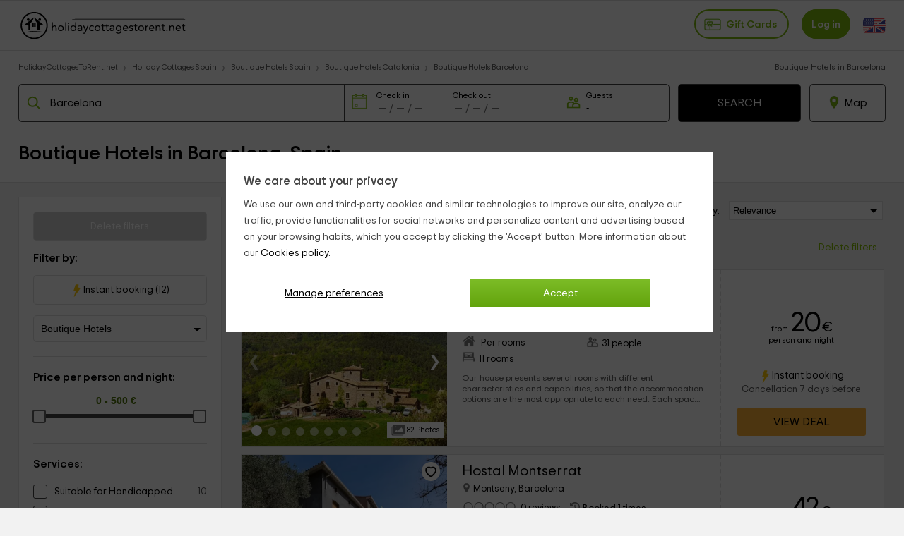

--- FILE ---
content_type: text/html; charset=UTF-8
request_url: https://www.holidaycottagestorent.net/busc-filtrosN.php
body_size: 7085
content:
	<div class="displbfiltbys dnone" id="btn-bfildk" onclick="ShowBFiltRp(0)"><svg class="vmiddle mb2 mr6" xmlns="http://www.w3.org/2000/svg" xmlns:xlink="http://www.w3.org/1999/xlink" aria-hidden="true" focusable="false" width="15" height="15" viewBox="0 0 24 24"><path d="M6.17 18a3.001 3.001 0 0 1 5.66 0H22v2H11.83a3.001 3.001 0 0 1-5.66 0H2v-2h4.17zm6-7a3.001 3.001 0 0 1 5.66 0H22v2h-4.17a3.001 3.001 0 0 1-5.66 0H2v-2h10.17zm-6-7a3.001 3.001 0 0 1 5.66 0H22v2H11.83a3.001 3.001 0 0 1-5.66 0H2V4h4.17z" fill="#848484"/></svg><span class="bfmob-txt">Filters(1)</span></div>
    <div class="box" id="bfbox">
    	<div class="displbfiltbysh dnone" onclick="HideBFiltRp(0)" id="btn-bfildkh"><span class="fa fa-close"></span></div>
    	<div class="bf-sec" data-resinm="12">
    		        	<div id="btn_delfil" class="bf-btn delete">Delete filters</div>
        	    		<h3 class="bf-tit">Filter by:</h3>
        	        	
        	        	<div id="btn_resinm" class="app-vendors-search-filters bf-btn ">
        		<svg xmlns="http://www.w3.org/2000/svg" class="vbottom" width="18" height="18" viewBox="0 0 130 228"> <path id="icbolt" fill="#ffcc07" stroke="none" stroke-width="1" d="M 42.00,124.00 C 42.00,124.00 14.00,124.00 14.00,124.00 12.19,124.00 8.83,124.12 7.40,123.40 0.94,120.58 6.02,109.47 7.40,105.00 7.40,105.00 24.41,54.00 24.41,54.00 24.41,54.00 35.20,20.00 35.20,20.00 36.15,17.16 39.29,7.24 40.97,5.57 42.96,3.60 46.39,4.00 49.00,4.00 49.00,4.00 86.00,4.00 86.00,4.00 91.68,4.01 94.72,3.29 94.98,10.00 95.07,12.30 94.97,14.78 94.37,17.00 94.37,17.00 81.00,57.00 81.00,57.00 81.00,57.00 113.00,62.92 113.00,62.92 116.57,63.53 122.76,63.98 124.83,67.28 129.27,74.36 116.06,88.31 112.00,94.00 112.00,94.00 58.15,168.00 58.15,168.00 58.15,168.00 27.71,210.00 27.71,210.00 25.61,212.94 19.55,222.17 16.68,223.43 15.16,224.09 12.66,223.98 11.00,224.00 11.00,224.00 10.21,217.00 10.21,217.00 10.21,217.00 18.51,191.00 18.51,191.00 18.51,191.00 42.00,124.00 42.00,124.00 Z" /> </svg>Instant booking (12)<input type="hidden" id="wresinm" name="wresinm" value="">
        	</div>
        	        	        	<select name="ta" id="ta" class="bf-sel ta_busc">
                 <option value="0">Type of Property</option>
                 <option  value="99">Country houses</option>
                                     <option  selected  value="2">Boutique Hotels</option>
                                     <option  value="6">Bungalows & Log Cabins</option>
                                     <option  value="1">Country Aparments</option>
                                     <option  value="7">Country Hostels</option>
                              </select>
                                       <input type="hidden" id="provsel" name="provsel" value="3009">
                     </div>
                	<input type="hidden" id="fe" name="fe" value="">
        	<input type="hidden" id="fs" name="fs" value="">
        	<input type="hidden" id="pe_min" name="pe_min" value="0">
                <div class="bf-sec">
        	<h3 class="bf-tit">Price per person and night:</h3>
        	<div class="bf-sli">
            	<input type="text" id="amount_price" readonly class="fi-tprice">
        		<input type="hidden" id="pr_min" name="pr_min" value="0">
        		<input type="hidden" id="pr_max" name="pr_max" value="500">    				
        		<div id="price-filters-search"></div>
    	    </div>
        </div>
        <div class="bf-sec no-bb">
        	<h3 class="bf-tit">Services:</h3>
        	<div class="bf-cbcont" id="bf-cccont">
        		        		<label class="cb-l">
            	        	<input class="input_car" id="id_car51" name="id_car[]" type="checkbox" value="51" data-mwcc="0" data-swm="0" data-so="16">Suitable for Handicapped <span class="cb-n">10</span>
            	        <span class="cb-m"></span></label><label class="cb-l">
            	        	<input class="input_car" id="id_car49" name="id_car[]" type="checkbox" value="49" data-mwcc="0" data-swm="0" data-so="15">To go with kids <span class="cb-n">6</span>
            	        <span class="cb-m"></span></label><label class="cb-l">
            	        	<input class="input_car" id="id_car103" name="id_car[]" type="checkbox" value="103" data-mwcc="0" data-swm="0" data-so="14">For Groups <span class="cb-n">22</span>
            	        <span class="cb-m"></span></label><label class="cb-l">
            	        	<input class="input_car" id="id_car104" name="id_car[]" type="checkbox" value="104" data-mwcc="0" data-swm="0" data-so="13">For Two People <span class="cb-n">42</span>
            	        <span class="cb-m"></span></label><label class="cb-l">
            	        	<input class="input_car" id="id_car102" name="id_car[]" type="checkbox" value="102" data-mwcc="0" data-swm="0" data-so="12">Deluxe <span class="cb-n">5</span>
            	        <span class="cb-m"></span></label><label class="cb-l">
            	        	<input class="input_car" id="id_car62" name="id_car[]" type="checkbox" value="62" data-mwcc="0" data-swm="0" data-so="11">Open on New Year's Eve <span class="cb-n">27</span>
            	        <span class="cb-m"></span></label><label class="cb-l">
            	        	<input class="input_car" id="id_car105" name="id_car[]" type="checkbox" value="105" data-mwcc="0" data-swm="0" data-so="10">Romantic <span class="cb-n">15</span>
            	        <span class="cb-m"></span></label><label class="cb-l">
            	        	<input class="input_car" id="id_car55" name="id_car[]" type="checkbox" value="55" data-mwcc="0" data-swm="0" data-so="9">Barbacue <span class="cb-n">11</span>
            	        <span class="cb-m"></span></label><label class="cb-l">
            	                <input class="input_car" id="id_sec8" name="id_sec[]" type="checkbox" value="8" data-mwcc="31_80" data-swm="0" data-so="0">Fireplace (all)            	            <span class="cb-m"></span></label><label class="cb-l cb-linn">
            	        	<input class="input_car" id="id_car31" name="id_car[]" type="checkbox" value="31" data-mwcc="0" data-swm="1" data-so="8">Fireplace in Living Room <span class="cb-n">28</span>
            	        <span class="cb-m"></span></label><label class="cb-l cb-linn">
            	        	<input class="input_car" id="id_car80" name="id_car[]" type="checkbox" value="80" data-mwcc="0" data-swm="1" data-so="8">Fireplace in room <span class="cb-n">2</span>
            	        <span class="cb-m"></span></label><label class="cb-l">
            	        	<input class="input_car" id="id_car58" name="id_car[]" type="checkbox" value="58" data-mwcc="0" data-swm="0" data-so="7">Close to Ski Slopes <span class="cb-n">3</span>
            	        <span class="cb-m"></span></label><label class="cb-l">
            	        	<input class="input_car" id="id_car10" name="id_car[]" type="checkbox" value="10" data-mwcc="0" data-swm="0" data-so="6">Close to beach <span class="cb-n">12</span>
            	        <span class="cb-m"></span></label><label class="cb-l">
            	        	<input class="input_car" id="id_car26" name="id_car[]" type="checkbox" value="26" data-mwcc="0" data-swm="0" data-so="5">Pets allowed <span class="cb-n">16</span>
            	        <span class="cb-m"></span></label><label class="cb-l">
            	                <input class="input_car" id="id_sec4" name="id_sec[]" type="checkbox" value="4" data-mwcc="23_37" data-swm="0" data-so="0">Pool (all)            	            <span class="cb-m"></span></label><label class="cb-l cb-linn">
            	        	<input class="input_car" id="id_car37" name="id_car[]" type="checkbox" value="37" data-mwcc="0" data-swm="1" data-so="4">Outdoor pool <span class="cb-n">27</span>
            	        <span class="cb-m"></span></label><label class="cb-l cb-linn">
            	        	<input class="input_car" id="id_car23" name="id_car[]" type="checkbox" value="23" data-mwcc="0" data-swm="1" data-so="4">Climatized pool <span class="cb-n">1</span>
            	        <span class="cb-m"></span></label><label class="cb-l">
            	        	<input class="input_car" id="id_car79" name="id_car[]" type="checkbox" value="79" data-mwcc="0" data-swm="0" data-so="3">Spa <span class="cb-n">6</span>
            	        <span class="cb-m"></span></label><label class="cb-l">
            	                <input class="input_car" id="id_sec2" name="id_sec[]" type="checkbox" value="2" data-mwcc="66_72" data-swm="0" data-so="0">Hot Tub (all)            	            <span class="cb-m"></span></label><label class="cb-l cb-linn">
            	        	<input class="input_car" id="id_car66" name="id_car[]" type="checkbox" value="66" data-mwcc="0" data-swm="1" data-so="2">Outdoor Jacuzzi <span class="cb-n">2</span>
            	        <span class="cb-m"></span></label><label class="cb-l cb-linn">
            	        	<input class="input_car" id="id_car72" name="id_car[]" type="checkbox" value="72" data-mwcc="0" data-swm="1" data-so="2">Room Jacuzzi <span class="cb-n">4</span>
            	        <span class="cb-m"></span></label><p class="more_service">See more<span class="mser-sp">+</span></p>
                   		<p class="minus_service dnone">See less<span class="mser-sp">-</span></p>
                    	<div id="service_hidden" class="dnone"><div class="bf-cbenc">Outside</div><label class="cb-l">
            	        	<input class="input_car" id="id_car17" name="id_car[]" type="checkbox" value="17" data-mwcc="0" data-swm="0" data-so="0">Asphalted Access <span class="cb-n">42</span>
            	        <span class="cb-m"></span></label><label class="cb-l">
            	        	<input class="input_car" id="id_car5" name="id_car[]" type="checkbox" value="5" data-mwcc="0" data-swm="0" data-so="0">Garden <span class="cb-n">42</span>
            	        <span class="cb-m"></span></label><label class="cb-l">
            	        	<input class="input_car" id="id_car107" name="id_car[]" type="checkbox" value="107" data-mwcc="0" data-swm="0" data-so="0">Firewood oven <span class="cb-n">1</span>
            	        <span class="cb-m"></span></label><label class="cb-l">
            	        	<input class="input_car" id="id_car57" name="id_car[]" type="checkbox" value="57" data-mwcc="0" data-swm="0" data-so="0">Farm <span class="cb-n">4</span>
            	        <span class="cb-m"></span></label><label class="cb-l">
            	        	<input class="input_car" id="id_car46" name="id_car[]" type="checkbox" value="46" data-mwcc="0" data-swm="0" data-so="0">Orchard <span class="cb-n">7</span>
            	        <span class="cb-m"></span></label><label class="cb-l">
            	        	<input class="input_car" id="id_car22" name="id_car[]" type="checkbox" value="22" data-mwcc="0" data-swm="0" data-so="0">Parking <span class="cb-n">40</span>
            	        <span class="cb-m"></span></label><label class="cb-l">
            	        	<input class="input_car" id="id_car21" name="id_car[]" type="checkbox" value="21" data-mwcc="0" data-swm="0" data-so="0">Garden furniture <span class="cb-n">42</span>
            	        <span class="cb-m"></span></label><div class="bf-cbenc">Inside</div><label class="cb-l">
            	        	<input class="input_car" id="id_car76" name="id_car[]" type="checkbox" value="76" data-mwcc="0" data-swm="0" data-so="0">Sauna <span class="cb-n">2</span>
            	        <span class="cb-m"></span></label><label class="cb-l">
            	        	<input class="input_car" id="id_car48" name="id_car[]" type="checkbox" value="48" data-mwcc="0" data-swm="0" data-so="0">Phone in room <span class="cb-n">5</span>
            	        <span class="cb-m"></span></label><label class="cb-l">
            	        	<input class="input_car" id="id_car61" name="id_car[]" type="checkbox" value="61" data-mwcc="0" data-swm="0" data-so="0">Shared bathroom <span class="cb-n">11</span>
            	        <span class="cb-m"></span></label><label class="cb-l">
            	        	<input class="input_car" id="id_car56" name="id_car[]" type="checkbox" value="56" data-mwcc="0" data-swm="0" data-so="0">DVD <span class="cb-n">26</span>
            	        <span class="cb-m"></span></label><label class="cb-l">
            	        	<input class="input_car" id="id_car11" name="id_car[]" type="checkbox" value="11" data-mwcc="0" data-swm="0" data-so="0">Washing machine <span class="cb-n">11</span>
            	        <span class="cb-m"></span></label><label class="cb-l">
            	        	<input class="input_car" id="id_car12" name="id_car[]" type="checkbox" value="12" data-mwcc="0" data-swm="0" data-so="0">Microwave <span class="cb-n">20</span>
            	        <span class="cb-m"></span></label><label class="cb-l">
            	        	<input class="input_car" id="id_car13" name="id_car[]" type="checkbox" value="13" data-mwcc="0" data-swm="0" data-so="0">Dinning room <span class="cb-n">43</span>
            	        <span class="cb-m"></span></label><label class="cb-l">
            	        	<input class="input_car" id="id_car14" name="id_car[]" type="checkbox" value="14" data-mwcc="0" data-swm="0" data-so="0">Kitchen <span class="cb-n">22</span>
            	        <span class="cb-m"></span></label><label class="cb-l">
            	        	<input class="input_car" id="id_car15" name="id_car[]" type="checkbox" value="15" data-mwcc="0" data-swm="0" data-so="0">Terrace <span class="cb-n">41</span>
            	        <span class="cb-m"></span></label><label class="cb-l">
            	        	<input class="input_car" id="id_car16" name="id_car[]" type="checkbox" value="16" data-mwcc="0" data-swm="0" data-so="0">TV <span class="cb-n">40</span>
            	        <span class="cb-m"></span></label><label class="cb-l">
            	        	<input class="input_car" id="id_car18" name="id_car[]" type="checkbox" value="18" data-mwcc="0" data-swm="0" data-so="0">Living room <span class="cb-n">43</span>
            	        <span class="cb-m"></span></label><label class="cb-l">
            	        	<input class="input_car" id="id_car25" name="id_car[]" type="checkbox" value="25" data-mwcc="0" data-swm="0" data-so="0">Air conditioner <span class="cb-n">23</span>
            	        <span class="cb-m"></span></label><label class="cb-l">
            	        	<input class="input_car" id="id_car27" name="id_car[]" type="checkbox" value="27" data-mwcc="0" data-swm="0" data-so="0">Heating <span class="cb-n">44</span>
            	        <span class="cb-m"></span></label><label class="cb-l">
            	        	<input class="input_car" id="id_car28" name="id_car[]" type="checkbox" value="28" data-mwcc="0" data-swm="0" data-so="0">Bathroom in room <span class="cb-n">44</span>
            	        <span class="cb-m"></span></label><label class="cb-l">
            	        	<input class="input_car" id="id_car33" name="id_car[]" type="checkbox" value="33" data-mwcc="0" data-swm="0" data-so="0">Library <span class="cb-n">21</span>
            	        <span class="cb-m"></span></label><label class="cb-l">
            	        	<input class="input_car" id="id_car38" name="id_car[]" type="checkbox" value="38" data-mwcc="0" data-swm="0" data-so="0">Meeting room <span class="cb-n">24</span>
            	        <span class="cb-m"></span></label><label class="cb-l">
            	        	<input class="input_car" id="id_car45" name="id_car[]" type="checkbox" value="45" data-mwcc="0" data-swm="0" data-so="0">TV in room <span class="cb-n">30</span>
            	        <span class="cb-m"></span></label><label class="cb-l">
            	        	<input class="input_car" id="id_car53" name="id_car[]" type="checkbox" value="53" data-mwcc="0" data-swm="0" data-so="0">Music <span class="cb-n">30</span>
            	        <span class="cb-m"></span></label><label class="cb-l">
            	        	<input class="input_car" id="id_car59" name="id_car[]" type="checkbox" value="59" data-mwcc="0" data-swm="0" data-so="0">Dishwasher <span class="cb-n">6</span>
            	        <span class="cb-m"></span></label><div class="bf-cbenc">Services</div><label class="cb-l">
            	        	<input class="input_car" id="id_car109" name="id_car[]" type="checkbox" value="109" data-mwcc="0" data-swm="0" data-so="0">Request bail <span class="cb-n">6</span>
            	        <span class="cb-m"></span></label><label class="cb-l">
            	        	<input class="input_car" id="id_car108" name="id_car[]" type="checkbox" value="108" data-mwcc="0" data-swm="0" data-so="0">No pets <span class="cb-n">28</span>
            	        <span class="cb-m"></span></label><label class="cb-l">
            	        	<input class="input_car" id="id_car35" name="id_car[]" type="checkbox" value="35" data-mwcc="0" data-swm="0" data-so="0">Optional Lunch <span class="cb-n">36</span>
            	        <span class="cb-m"></span></label><label class="cb-l">
            	        	<input class="input_car" id="id_car86" name="id_car[]" type="checkbox" value="86" data-mwcc="0" data-swm="0" data-so="0">Ecological food <span class="cb-n">4</span>
            	        <span class="cb-m"></span></label><label class="cb-l">
            	        	<input class="input_car" id="id_car82" name="id_car[]" type="checkbox" value="82" data-mwcc="0" data-swm="0" data-so="0">Firewood <span class="cb-n">9</span>
            	        <span class="cb-m"></span></label><label class="cb-l">
            	        	<input class="input_car" id="id_car77" name="id_car[]" type="checkbox" value="77" data-mwcc="0" data-swm="0" data-so="0">Au pair <span class="cb-n">7</span>
            	        <span class="cb-m"></span></label><label class="cb-l">
            	        	<input class="input_car" id="id_car63" name="id_car[]" type="checkbox" value="63" data-mwcc="0" data-swm="0" data-so="0">Ecological Certification <span class="cb-n">1</span>
            	        <span class="cb-m"></span></label><label class="cb-l">
            	        	<input class="input_car" id="id_car60" name="id_car[]" type="checkbox" value="60" data-mwcc="0" data-swm="0" data-so="0">Guided walks <span class="cb-n">9</span>
            	        <span class="cb-m"></span></label><label class="cb-l">
            	        	<input class="input_car" id="id_car47" name="id_car[]" type="checkbox" value="47" data-mwcc="0" data-swm="0" data-so="0">Close restaurant <span class="cb-n">40</span>
            	        <span class="cb-m"></span></label><label class="cb-l">
            	        	<input class="input_car" id="id_car44" name="id_car[]" type="checkbox" value="44" data-mwcc="0" data-swm="0" data-so="0">Game collection <span class="cb-n">41</span>
            	        <span class="cb-m"></span></label><label class="cb-l">
            	        	<input class="input_car" id="id_car41" name="id_car[]" type="checkbox" value="41" data-mwcc="0" data-swm="0" data-so="0">WiFi free <span class="cb-n">36</span>
            	        <span class="cb-m"></span></label><label class="cb-l">
            	        	<input class="input_car" id="id_car39" name="id_car[]" type="checkbox" value="39" data-mwcc="0" data-swm="0" data-so="0">Sale of local products <span class="cb-n">14</span>
            	        <span class="cb-m"></span></label><label class="cb-l">
            	        	<input class="input_car" id="id_car9" name="id_car[]" type="checkbox" value="9" data-mwcc="0" data-swm="0" data-so="0">Internet <span class="cb-n">38</span>
            	        <span class="cb-m"></span></label><label class="cb-l">
            	        	<input class="input_car" id="id_car19" name="id_car[]" type="checkbox" value="19" data-mwcc="0" data-swm="0" data-so="0">Cradle for babies <span class="cb-n">31</span>
            	        <span class="cb-m"></span></label><label class="cb-l">
            	        	<input class="input_car" id="id_car30" name="id_car[]" type="checkbox" value="30" data-mwcc="0" data-swm="0" data-so="0">Washing clothes <span class="cb-n">19</span>
            	        <span class="cb-m"></span></label><label class="cb-l">
            	        	<input class="input_car" id="id_car32" name="id_car[]" type="checkbox" value="32" data-mwcc="0" data-swm="0" data-so="0">Optional Breakfast <span class="cb-n">42</span>
            	        <span class="cb-m"></span></label><label class="cb-l">
            	        	<input class="input_car" id="id_car34" name="id_car[]" type="checkbox" value="34" data-mwcc="0" data-swm="0" data-so="0">Information about the area <span class="cb-n">44</span>
            	        <span class="cb-m"></span></label><label class="cb-l">
            	        	<input class="input_car" id="id_car36" name="id_car[]" type="checkbox" value="36" data-mwcc="0" data-swm="0" data-so="0">Optional Diner <span class="cb-n">35</span>
            	        <span class="cb-m"></span></label><label class="cb-l">
            	        	<input class="input_car" id="id_car67" name="id_car[]" type="checkbox" value="67" data-mwcc="0" data-swm="0" data-so="0">Bicicles available <span class="cb-n">12</span>
            	        <span class="cb-m"></span></label><div class="bf-cbenc">Languages</div><label class="cb-l">
            	        	<input class="input_car" id="id_car71" name="id_car[]" type="checkbox" value="71" data-mwcc="0" data-swm="0" data-so="0">Portuguese <span class="cb-n">2</span>
            	        <span class="cb-m"></span></label><label class="cb-l">
            	        	<input class="input_car" id="id_car68" name="id_car[]" type="checkbox" value="68" data-mwcc="0" data-swm="0" data-so="0">Dutch <span class="cb-n">1</span>
            	        <span class="cb-m"></span></label><label class="cb-l">
            	        	<input class="input_car" id="id_car65" name="id_car[]" type="checkbox" value="65" data-mwcc="0" data-swm="0" data-so="0">Valencian <span class="cb-n">2</span>
            	        <span class="cb-m"></span></label><label class="cb-l">
            	        	<input class="input_car" id="id_car6" name="id_car[]" type="checkbox" value="6" data-mwcc="0" data-swm="0" data-so="0">Catala <span class="cb-n">45</span>
            	        <span class="cb-m"></span></label><label class="cb-l">
            	        	<input class="input_car" id="id_car7" name="id_car[]" type="checkbox" value="7" data-mwcc="0" data-swm="0" data-so="0">French <span class="cb-n">23</span>
            	        <span class="cb-m"></span></label><label class="cb-l">
            	        	<input class="input_car" id="id_car8" name="id_car[]" type="checkbox" value="8" data-mwcc="0" data-swm="0" data-so="0">English <span class="cb-n">40</span>
            	        <span class="cb-m"></span></label><label class="cb-l">
            	        	<input class="input_car" id="id_car20" name="id_car[]" type="checkbox" value="20" data-mwcc="0" data-swm="0" data-so="0">Spanish <span class="cb-n">45</span>
            	        <span class="cb-m"></span></label><label class="cb-l">
            	        	<input class="input_car" id="id_car69" name="id_car[]" type="checkbox" value="69" data-mwcc="0" data-swm="0" data-so="0">German <span class="cb-n">7</span>
            	        <span class="cb-m"></span></label><label class="cb-l">
            	        	<input class="input_car" id="id_car64" name="id_car[]" type="checkbox" value="64" data-mwcc="0" data-swm="0" data-so="0">Italian <span class="cb-n">8</span>
            	        <span class="cb-m"></span></label><div class="bf-cbenc">Location</div><label class="cb-l">
            	        	<input class="input_car" id="id_car52" name="id_car[]" type="checkbox" value="52" data-mwcc="0" data-swm="0" data-so="0">Access Signaling <span class="cb-n">37</span>
            	        <span class="cb-m"></span></label><label class="cb-l">
            	        	<input class="input_car" id="id_car84" name="id_car[]" type="checkbox" value="84" data-mwcc="0" data-swm="0" data-so="0">In the country <span class="cb-n">11</span>
            	        <span class="cb-m"></span></label><label class="cb-l">
            	        	<input class="input_car" id="id_car54" name="id_car[]" type="checkbox" value="54" data-mwcc="0" data-swm="0" data-so="0">Close to center <span class="cb-n">16</span>
            	        <span class="cb-m"></span></label><label class="cb-l">
            	        	<input class="input_car" id="id_car50" name="id_car[]" type="checkbox" value="50" data-mwcc="0" data-swm="0" data-so="0">Isolated area <span class="cb-n">18</span>
            	        <span class="cb-m"></span></label><label class="cb-l">
            	        	<input class="input_car" id="id_car42" name="id_car[]" type="checkbox" value="42" data-mwcc="0" data-swm="0" data-so="0">Close to river, swamp, ... <span class="cb-n">13</span>
            	        <span class="cb-m"></span></label><label class="cb-l">
            	        	<input class="input_car" id="id_car40" name="id_car[]" type="checkbox" value="40" data-mwcc="0" data-swm="0" data-so="0">Outskirts of the Center <span class="cb-n">25</span>
            	        <span class="cb-m"></span></label><label class="cb-l">
            	        	<input class="input_car" id="id_car29" name="id_car[]" type="checkbox" value="29" data-mwcc="0" data-swm="0" data-so="0">Mountain <span class="cb-n">35</span>
            	        <span class="cb-m"></span></label><label class="cb-l">
            	        	<input class="input_car" id="id_car24" name="id_car[]" type="checkbox" value="24" data-mwcc="0" data-swm="0" data-so="0">Access in public transport <span class="cb-n">9</span>
            	        <span class="cb-m"></span></label><div class="bf-cbenc">Host Type</div><label class="cb-l">
            	        	<input class="input_car" id="id_car106" name="id_car[]" type="checkbox" value="106" data-mwcc="0" data-swm="0" data-so="0">Not bachelor parties <span class="cb-n">3</span>
            	        <span class="cb-m"></span></label>        	</div>
        </div>        
                </div>        
        </form>
    </div>    
    <div class="addtr-cont  addtr-lat" id="goadd-tr" data-href="https://www.holidaycottagestorent.net/gift-cards">
	<div class="addtr-txt">
		<div class="addtr-txt1">Gift Cards</div>
		<div class="addtr-txt2">Run out of gift ideas?</div>
		<div class="addtr-txt3">Easy gift with no expiration date</div>
		<div class="addtr-btn" id="goadd-trb" data-href="https://www.holidaycottagestorent.net/gift-cards">Comprar una tarjeta regalo</div>
	</div>
	<div class="addtr-img">
				    <img class="addtr-img_1" loading="lazy" alt="Gift Cards" src="https://cdn1.holidaycottagestorent.net/img/banners/treg21.png" width="215" height="143">
		    <img class="addtr-img_2" loading="lazy" alt="Gift Cards" src="https://cdn1.holidaycottagestorent.net/img/banners/treg22.png" width="215" height="143">
		    <img class="addtr-img_3" loading="lazy" alt="Gift Cards" src="https://cdn1.holidaycottagestorent.net/img/banners/treg23.png" width="215" height="143">
		    <img class="addtr-img_4" loading="lazy" alt="Gift Cards" src="https://cdn1.holidaycottagestorent.net/img/banners/treg24.png" width="215" height="143">
			</div>
</div>
<style>@media (max-width: 767px) {.addtr-cont {background: #fff;width: 100%;position: relative;}.addtr-cont.addtr-mob {border-top: 1px #dedede solid;border-bottom: 1px solid #dedede;margin: 15px 0;}.addtr-cont.addtr-lat {border: 1px #dedede solid;}.addtr-txt {font-family: Trip Sans VF, Trip Sans, Arial, sans-serif;position: inherit;min-height: 210px;z-index: 3;width: 50%;margin: 15px;}.addtr-txt1 {text-transform: uppercase;font-weight: 700;font-size: 30px;padding-top: 30px;line-height: 34px;white-space: break-spaces;}.addtr-txt2 {font-size: 18px;font-weight: 700;padding-top: 10px;white-space: nowrap;}.addtr-txt3 {font-size: 12px;padding-top: 5px;white-space: nowrap;}.addtr-btn {background: #fdb035;color: #000;font-weight: bold;text-align: center;border-radius: 3px;padding: 8px 10px;cursor: pointer;position: absolute;bottom: 0;width: 155%;font-size: 15px;white-space: nowrap;margin: 0 10%;}.addtr-img {position: absolute;top: 10px;right: 10px;text-align: end;width: 60%;}.addtr-img img {max-width: 215px;width: 100%;height: auto;}.addtr-lat .addtr-img {width: 45%;}.addtr-lat .addtr-btn {width: 165%;margin: 0;}.addtr-mob .addtr-img img {max-width: 150px;height: auto;position: absolute;top: 30px;}.addtr-mob .addtr-img_1 {right: 15px;transform: rotate(-26deg);}.addtr-mob .addtr-img_2 {right: 133px;transform: rotate(10deg);}.addtr-mob .addtr-img_3 {right: 350px;transform: rotate(-17deg);display: none;}.addtr-mob .addtr-img_4 {right: 529px;transform: rotate(4deg);display: none;}}@media only screen and (max-width: 1100px) {.addtr-lat .addtr-txt, .addtr-lat .addtr-btn {width: 88%;}.addtr-lat .addtr-txt1 {font-size: 25px;width: 75%;}.addtr-lat .addtr-txt2, .addtr-lat .addtr-txt3, .addtr-lat .addtr-btn {white-space: break-spaces;}.addtr-lat .addtr-txt3 {padding-bottom: 65px;}}@media only screen and (max-width: 800px) {.addtr-lat {display: none;}}@media only screen and (min-width: 768px) {.addtr-cont.addtr-mob {background: #fff;width: 100%;position: relative;margin: 35px 0 0 0;}.addtr-mob .addtr-img img {max-width: 165px;height: auto;position: absolute;top: 30px;}.addtr-mob .addtr-img_1 {right: 15px;transform: rotate(-6deg);}.addtr-mob .addtr-img_2 {right: 183px;transform: rotate(10deg);}.addtr-mob .addtr-img_3 {right: 350px;transform: rotate(-17deg);display:none;}.addtr-mob .addtr-img_4 {right: 529px;transform: rotate(4deg);display:none;}.addtr-mob .addtr-txt {font-family: Trip Sans VF, Trip Sans, Arial, sans-serif;position: inherit;min-height: 225px;z-index: 3;width: 50%;margin: 30px;}.addtr-mob .addtr-txt1 {text-transform: uppercase;font-weight: 700;font-size: 35px;padding-top: 30px;line-height: 34px;white-space: break-spaces;}.addtr-mob .addtr-txt2 {font-size: 22px;font-weight: 700;padding-top: 10px;white-space: nowrap;}.addtr-mob .addtr-txt3 {font-size: 13px;padding-top: 5px;white-space: nowrap;}.addtr-mob .addtr-btn {background: #fdb035;color: #000;font-weight: bold;text-align: center;border-radius: 3px;padding: 10px 20px;cursor: pointer;position: absolute;bottom: 25px;width: fit-content;font-size: 15px;white-space: nowrap;margin: 0;}.addtr-mob .addtr-img {position: absolute;top: 10px;right: 8%;text-align: end;width: 60%;}}@media only screen and (min-width: 950px) {.addtr-mob .addtr-img_3{display:block !important;}}@media only screen and (min-width: 1200px) {.addtr-mob .addtr-img_4{display:block !important;}}@media only screen and (max-width: 580px) {.addtr-mob .addtr-img img {max-width: 130px;height: auto;position: absolute;top: 30px;}.addtr-mob .addtr-img_1 {right: 15px;transform: rotate(-26deg);}.addtr-mob .addtr-img_2 {right: 113px;transform: rotate(10deg);}}@media only screen and (max-width: 475px) {.addtr-mob .addtr-img img {max-width: 110px;height: auto;position: absolute;top: 30px;}.addtr-mob .addtr-img_1 {right: 15px;transform: rotate(-26deg);}.addtr-mob .addtr-img_2 {right: 113px;transform: rotate(10deg);}}@media only screen and (max-width: 375px) {.addtr-mob .addtr-img img {max-width: 100px;height: auto;position: absolute;top: 30px;}.addtr-mob .addtr-img_1 {right: 15px;transform: rotate(-26deg);}.addtr-mob .addtr-img_2 {right: 100px;transform: rotate(10deg);}}.addtr-cont.addtr-main {background: #fff;width: 100%;position: relative;margin: 35px 0 0 0;display: none;}</style>
   <style>@media (min-width: 768px) {.addtr-cont.addtr-main {background: #fff;width: 100%;position: relative;margin: 35px 0 0 0;display: block;}.addtr-main .addtr-txt {font-family: Trip Sans VF, Trip Sans, Arial, sans-serif;position: inherit;min-height: 225px;z-index: 3;width: 50%;margin: 30px;}.addtr-main .addtr-txt1 {text-transform: uppercase;font-weight: 700;font-size: 35px;padding-top: 30px;line-height: 34px;white-space: break-spaces;}.addtr-main .addtr-txt2 {font-size: 22px;font-weight: 700;padding-top: 10px;white-space: nowrap;}.addtr-main .addtr-txt3 {font-size: 13px;padding-top: 5px;white-space: nowrap;}.addtr-main .addtr-btn {background: #fdb035;color: #000;font-weight: bold;text-align: center;border-radius: 3px;padding: 10px 20px;cursor: pointer;position: absolute;bottom: 25px;width: fit-content;font-size: 15px;white-space: nowrap;margin: 0;}.addtr-main .addtr-img {position: absolute;top: 10px;right: 8%;text-align: end;width: 60%;}.addtr-main .addtr-img img {max-width: 215px;height: auto;position: absolute;top: 30px;}.addtr-main .addtr-img_1 {right: 15px;transform: rotate(-6deg);}.addtr-main .addtr-img_2 {right: 183px;transform: rotate(10deg);}.addtr-main .addtr-img_3 {right: 350px;transform: rotate(-17deg);}.addtr-main .addtr-img_4 {right: 529px;transform: rotate(4deg);}}@media only screen and (max-width: 1200px) {.addtr-main .addtr-img_4 {display: none;}}@media only screen and (max-width: 1100px) {.addtr-main .addtr-img {right: 3%;}}@media only screen and (min-width: 1025px) {.addtr-cont.addtr-lat {border: 1px #dedede solid;background: #fff;position: relative;}.addtr-lat .addtr-img {width: 45%;}.addtr-lat .addtr-btn {width: 165%;margin: 0;}.addtr-lat .addtr-txt {font-family: Trip Sans VF, Trip Sans, Arial, sans-serif;position: inherit;min-height: 210px;z-index: 3;width: 50%;margin: 15px;}.addtr-lat .addtr-txt1 {text-transform: uppercase;font-weight: 700;font-size: 30px;padding-top: 30px;line-height: 34px;white-space: break-spaces;}.addtr-lat .addtr-txt2 {font-size: 18px;font-weight: 700;padding-top: 10px;white-space: nowrap;}.addtr-lat .addtr-txt3 {font-size: 12px;padding-top: 5px;white-space: nowrap;}.addtr-lat .addtr-btn {background: #fdb035;color: #000;font-weight: bold;text-align: center;border-radius: 3px;padding: 8px 10px;cursor: pointer;position: absolute;bottom: 0;width: 155%;font-size: 15px;white-space: nowrap;margin: 0 10%;}.addtr-lat .addtr-img {position: absolute;top: 10px;right: 10px;text-align: end;width: 60%;}.addtr-lat .addtr-img img {max-width: 80px;height: auto;position: absolute;top: 30px;}.addtr-lat .addtr-img img.addtr-img_1 {right: 5px;transform: rotate(-25deg);}.addtr-lat .addtr-img img.addtr-img_2 {left: 53px;transform: rotate(10deg);top: 5px;}.addtr-lat .addtr-img img.addtr-img_3, .addtr-lat .addtr-img img.addtr-img_4 {display: none}}@media only screen and (max-width: 1000px) {.addtr-main .addtr-img img {max-width: 180px;top: 40px;}}@media only screen and (max-width: 900px) {.addtr-main .addtr-img_3 {display: none;}}@media (max-width: 767px) {.addtr-cont {background: #fff;width: 100%;position: relative;}.addtr-cont.addtr-main {border-top: 1px #dedede solid;border-bottom: 1px solid #dedede;margin: 15px 0;}.addtr-txt {font-family: Trip Sans VF, Trip Sans, Arial, sans-serif;position: inherit;min-height: 210px;z-index: 3;width: 50%;margin: 15px;}.addtr-txt1 {text-transform: uppercase;font-weight: 700;font-size: 30px;padding-top: 30px;line-height: 34px;white-space: break-spaces;}.addtr-txt2 {font-size: 18px;font-weight: 700;padding-top: 10px;white-space: nowrap;}.addtr-txt3 {font-size: 12px;padding-top: 5px;white-space: nowrap;}.addtr-btn {background: #fdb035;color: #000;font-weight: bold;text-align: center;border-radius: 3px;padding: 8px 10px;cursor: pointer;position: absolute;bottom: 0;width: 155%;font-size: 15px;white-space: nowrap;margin: 0 10%;}.addtr-img {position: absolute;top: 10px;right: 10px;text-align: end;width: 60%;}.addtr-img img {max-width: 215px;width: 100%;height: auto;}.addtr-main .addtr-img_1 {right: 15px;transform: rotate(-26deg);}.addtr-main .addtr-img_2 {right: 133px;transform: rotate(10deg);}.addtr-main .addtr-img_3 {right: 350px;transform: rotate(-17deg);display: none;}.addtr-main .addtr-img_4 {right: 529px;transform: rotate(4deg);display: none;}}@media only screen and (max-width: 1100px) {.addtr-lat .addtr-txt, .addtr-lat .addtr-btn {width: 88%;}.addtr-lat .addtr-txt1 {font-size: 25px;width: 75%;}.addtr-lat .addtr-txt2, .addtr-lat .addtr-txt3, .addtr-lat .addtr-btn {white-space: break-spaces;}.addtr-lat .addtr-txt3 {padding-bottom: 65px;}}@media only screen and (max-width: 800px) {.addtr-lat {display: none;}}@media only screen and (max-width: 700px) {.addtr-main .addtr-txt {width: 40%;}.addtr-main .addtr-img_1 {display: none;}.addtr-main .addtr-img_2 {right: 10%;}}</style>
   <script>
document.getElementById("goadd-tr").onclick = function(){ window.location=this.dataset.href; };
document.getElementById("goadd-trb").onclick = function(){ window.location=this.dataset.href; };
</script>    <script>
    buscFGo('0','500','0','50','','');
    $(document).ready(function() {
    	$(".iCheck-helper").click(function(){
    		var my_chk = new Array();
    		    		for (i = 0; i < $("#frmBusc input[type='checkbox']:checked").length; i++) {
    		    var elem = $("#frmBusc input[type='checkbox']:checked")[i];
           		if($("#"+elem.id).data("id_sec") && $("#"+elem.id).data("id_car") && my_chk.indexOf($("#"+elem.id).data("id_car"))=="-1"){
    			    $("#id_sec"+$("#"+elem.id).data("id_sec")).val(0);
    			};
    		}
    		$("#NumPage").val(1); $("#bfsicNA").val(0); $("#frmBusc").submit();    	});
    })
    $(".delete").on('click',function(){ 
    	$("#pco").val(0); $("#pcs").val(0); $("#pce").val(0); $("#pcn").val(0); $("#Latitud").val(""); $("#Longitud").val(""); $("#Radio").val("");
    	$("#fe").val("01/01/1900");$("#fs").val("01/01/1900"); $("#ta").val(0); $("#pe_min").val(0); $("#pr_min").val(0); $("#pr_max").val(500);
    	$("#NumPage").val(1); $("#bfsicNA").val(0); $(".input_car").prop("checked", false); $("#wresinm").val(""); $("#or").val(1);
    	$("#frmBusc").submit();
    });
   	var btnf1, btnf2, drpl, dsow, vnoc;
    if (GLOBAL_tropic==2) { 
    	a_dow = ["Sun","Mon","Tue","Wed","Thu","Fri","Sat"];
    	btnf1 = "Close"; btnf2 = "Clear dates";
    	drpl = "en"; dsow = "sunday"; vnoc = "nigths";
    } else if (GLOBAL_tropic==3) { 
    	a_dow = ["Dim","Lun","Mar","Mer","Jeu","Ven","Sam"];
    	btnf1 = "Fermer"; btnf2 = "Effacer les dates";
    	drpl = "fr"; dsow = "monday"; vnoc = "nuits";
    } else { 
    	a_dow = ["Dom","Lun","Mar","Mie","Jue","Vie","Sab"];
    	btnf1 = "Cerrar"; btnf2 = "Limpiar fechas";
    	drpl = "es"; dsow = "monday"; vnoc = "noches";
    }
	var oftc = 1;	$("#fecont").click(function() { $("#fecont").addClass("cabinp-act"); $("#fscont").addClass("add-bbxhl"); 
		if($('#feb').val()){
    		$(".date-picker-wrapper").find(".footer").html("<button class='drp-btn' id='drp_btn1'>"+btnf1+"</button><button class='drp-btn' id='drp_btn2'>"+btnf2+"</button>");
    		$("#drp_btn1").on("click",function(){$('.mdaterange').data('dateRangePicker').close();});
    		$("#drp_btn2").on("click",function(){$('.mdaterange').data('dateRangePicker').clear(); document.cookie = "cr_uf=; expires=0; path=/; domain=" + GLOBAL_subdomain; });
    	} else {$(".date-picker-wrapper").find(".footer").html("<button class='drp-btn' id='drp_btn1'>"+btnf1+"</button>");
    		$("#drp_btn1").on("click",function(){$('.mdaterange').data('dateRangePicker').close();});
    	}
	});
	$("#fscont").click(function() {
		if($('#feb').val()){
    		$(".date-picker-wrapper").find(".footer").html("<button class='drp-btn' id='drp_btn1'>"+btnf1+"</button><button class='drp-btn' id='drp_btn2'>"+btnf2+"</button>");
        	$("#drp_btn1").on("click",function(){$('.mdaterange').data('dateRangePicker').close();});
        	$("#drp_btn2").on("click",function(){$('.mdaterange').data('dateRangePicker').clear();
        		document.cookie = "cr_uf=; expires=0; path=/; domain=" + GLOBAL_subdomain;				
        	});
        	$("#feb").focus();
    	}
	});
    $('.mdaterange').dateRangePicker({
    	autoClose: true,
    	format: 'DD/MM/YYYY',
    	language: drpl,
    	startOfWeek: dsow,
    	startDate: new Date(moment().add('days', oftc)),
    	endDate: new Date(moment().add('month', 15)),
    	minDays: 2,
    	stickyMonths: true,
    	customArrowPrevSymbol: '<span class="fa fa-chevron-circle-left color-llgrey" id="drpprevsym"></span>',
		customArrowNextSymbol: '<span class="fa fa-chevron-circle-right color-grey" id="drpnextsym"></span>',
    	setValue: function(s,s1,s2) {
    		$('#feb').val(s1); if ($("#fecont").hasClass("add-bbxhl")) { $("#fecont").removeClass("add-bbxhl"); }
    		if ($("#fecont").hasClass("cabinp-act")) { $("#fecont").removeClass("cabinp-act"); }
    		$('#fsb').val(s2); if ($("#fscont").hasClass("add-bbxhl")) { $("#fscont").removeClass("add-bbxhl"); }
    		if ($("#fscont").hasClass("cabinp-act")) { $("#fscont").removeClass("cabinp-act"); }
    		$('#fe').val(s1); $('#fs').val(s2);
    		$("#NumPage").val(1); $("#bfsicNA").val(0);
    	},
    	selectForward: true,
    	hoveringTooltip: function(days)	{
    		return (days-1) + " " + vnoc;
    	}		
    }).bind('datepicker-first-date-selected', function(event, obj) {
    	var addd = ""; var addm = "";
    	var d = obj.date1.getDate(); if (d<10) { addd = "0"; }
    	var m = obj.date1.getMonth()+1; if (m<10) { addm = "0"; }
    	var y = obj.date1.getFullYear();
    	$('#feb').val(addd+d+"/"+addm+m+"/"+y); $('#fsb').val(null);
    	if (!$("#fecont").hasClass("add-bbxhl")) { $("#fecont").addClass("add-bbxhl"); }
    	if (!$("#fecont").hasClass("cabinp-act")) { $("#fecont").removeClass("cabinp-act"); }
    	if ($("#fscont").hasClass("add-bbxhl")) { $("#fscont").removeClass("add-bbxhl"); }
    	if (!$("#fscont").hasClass("cabinp-act")) { $("#fscont").addClass("cabinp-act"); }
    });
    var summ = 0;
	$(".date-picker-wrapper").find(".next").on("click",function(e){
		if (summ<14) { summ++; }
		if ($("#drpprevsym").hasClass("color-llgrey")) { $("#drpprevsym").removeClass("color-llgrey"); $("#drpprevsym").addClass("color-grey"); }
		if (summ>=14 && $("#drpnextsym").hasClass("color-grey")) { $("#drpnextsym").removeClass("color-grey"); $("#drpnextsym").addClass("color-llgrey"); }
	}); 
	$(".date-picker-wrapper").find(".prev").on("click",function(e){
		if (summ>0) { summ--; }
		if ($("#drpnextsym").hasClass("color-llgrey")) { $("#drpnextsym").removeClass("color-llgrey"); $("#drpnextsym").addClass("color-grey"); }
		if (summ<1 && $("#drpprevsym").hasClass("color-grey")) { $("#drpprevsym").removeClass("color-grey"); $("#drpprevsym").addClass("color-llgrey"); }
	});
    $("#feb").click(function(){	
    	if($('#feb').val()){
    		$(".date-picker-wrapper").find(".footer").html("<button class='drp-btn' id='drp_btn1'>"+btnf1+"</button><button class='drp-btn' id='drp_btn2'>"+btnf2+"</button>");
    		$("#drp_btn1").on("click",function(){$('.mdaterange').data('dateRangePicker').close();});
    		$("#drp_btn2").on("click",function(){$('.mdaterange').data('dateRangePicker').clear();
    			document.cookie = "cr_uf=; expires=0; path=/; domain=" + GLOBAL_subdomain;				
    		});
    	} else {$(".date-picker-wrapper").find(".footer").html("<button class='drp-btn' id='drp_btn1'>"+btnf1+"</button>");
    		$("#drp_btn1").on("click",function(){$('.mdaterange').data('dateRangePicker').close();});
    	}    	
    });
    $("#fsb").click(function(){ 
    	$(".date-picker-wrapper").find(".footer").html("<button class='drp-btn' id='drp_btn1'>"+btnf1+"</button><button class='drp-btn' id='drp_btn2'>"+btnf2+"</button>");
    	$("#drp_btn1").on("click",function(){$('.mdaterange').data('dateRangePicker').close();});
    	$("#drp_btn2").on("click",function(){$('.mdaterange').data('dateRangePicker').clear();
    		document.cookie = "cr_uf=; expires=0; path=/; domain=" + GLOBAL_subdomain;				
    	});
    	$("#feb").focus(); 
    });
    $("#fe").click(function(){	
    	if($('#fe').val()){
    		$(".date-picker-wrapper").find(".footer").html("<button class='drp-btn' id='drp_btn1'>"+btnf1+"</button><button class='drp-btn' id='drp_btn2'>"+btnf2+"</button>");
    		$("#drp_btn1").on("click",function(){$('.mdaterange').data('dateRangePicker').close();});
    		$("#drp_btn2").on("click",function(){$('.mdaterange').data('dateRangePicker').clear();
    			document.cookie = "cr_uf=; expires=0; path=/; domain=" + GLOBAL_subdomain;				
    		});
    	} else {$(".date-picker-wrapper").find(".footer").html("<button class='drp-btn' id='drp_btn1'>"+btnf1+"</button>");
    		$("#drp_btn1").on("click",function(){$('.mdaterange').data('dateRangePicker').close();});
    	}    	
    });
    $("#fs").click(function(){
        $(".date-picker-wrapper").find(".footer").html("<button class='drp-btn' id='drp_btn1'>"+btnf1+"</button><button class='drp-btn' id='drp_btn2'>"+btnf2+"</button>");
    	$("#drp_btn1").on("click",function(){$('.mdaterange').data('dateRangePicker').close();});
    	$("#drp_btn2").on("click",function(){$('.mdaterange').data('dateRangePicker').clear();
    		document.cookie = "cr_uf=; expires=0; path=/; domain=" + GLOBAL_subdomain;				
    	});
    	$("#fe").focus(); 
    });
    $("#pe_minb").change(function(){ $("#pe_min").val($("#pe_minb").val()); })
	$("#mainSearchBtn").click(function () { $("#frmBusc").submit(); });
    </script>

--- FILE ---
content_type: image/svg+xml
request_url: https://cdn1.holidaycottagestorent.net/img/icon/logoCR_EN.svg
body_size: 3337
content:
<?xml version="1.0" standalone="no"?>
<!DOCTYPE svg PUBLIC "-//W3C//DTD SVG 20010904//EN"
 "http://www.w3.org/TR/2001/REC-SVG-20010904/DTD/svg10.dtd">
<svg version="1.0" xmlns="http://www.w3.org/2000/svg"
 width="1058.000000pt" height="250.000000pt" viewBox="0 0 1058.000000 250.000000"
 preserveAspectRatio="xMidYMid meet">

<g transform="translate(0.000000,250.000000) scale(0.100000,-0.100000)"
fill="#000000" stroke="none">
<path d="M835 2096 c-366 -73 -632 -352 -686 -718 -24 -162 3 -322 81 -483 85
-177 208 -299 385 -385 140 -68 212 -84 370 -84 158 0 230 16 370 84 177 86
300 208 385 385 68 140 84 212 84 370 0 158 -16 230 -84 370 -55 113 -130 209
-222 285 -74 60 -235 141 -328 165 -91 22 -268 28 -355 11z m303 -82 c412 -85
681 -491 596 -902 -85 -413 -491 -681 -902 -596 -412 85 -681 491 -596 902 85
412 491 681 902 596z"/>
<path d="M785 1638 c-88 -71 -215 -175 -283 -230 -68 -55 -122 -101 -120 -102
6 -4 182 11 210 19 l28 7 2 -173 3 -174 60 0 60 0 3 206 2 205 55 65 c63 74
105 148 134 238 12 35 21 66 21 68 0 11 -32 -12 -175 -129z"/>
<path d="M996 1718 c24 -86 80 -189 139 -258 l55 -64 0 -208 0 -208 65 0 65 0
0 176 c0 159 2 176 16 170 24 -9 214 -29 220 -23 5 5 -559 467 -570 467 -3 0
2 -24 10 -52z"/>
<path d="M575 1709 c-33 -19 -45 -41 -45 -80 0 -45 36 -79 84 -79 103 1 113
147 10 165 -16 3 -38 0 -49 -6z"/>
<path d="M1292 1710 c-27 -11 -55 -71 -45 -97 32 -91 163 -80 163 14 0 45 -9
62 -41 78 -32 17 -44 18 -77 5z"/>
<path d="M860 1360 l0 -50 50 0 50 0 0 50 0 50 -50 0 -50 0 0 -50z"/>
<path d="M980 1360 l0 -50 50 0 50 0 0 50 0 50 -50 0 -50 0 0 -50z"/>
<path d="M860 1230 l0 -50 50 0 50 0 0 50 0 50 -50 0 -50 0 0 -50z"/>
<path d="M980 1230 l0 -50 50 0 50 0 0 50 0 50 -50 0 -50 0 0 -50z"/>
<path d="M745 904 c-137 -19 -290 -52 -245 -53 19 0 132 8 250 19 172 16 268
19 480 15 273 -5 293 3 63 24 -161 15 -424 12 -548 -5z"/>
<path d="M3350 1660 c0 -20 7 -20 3515 -20 3508 0 3515 0 3515 20 0 20 -7 20
-3515 20 -3508 0 -3515 0 -3515 -20z"/>
<path d="M2090 1200 l0 -270 25 0 c25 0 25 0 25 95 0 105 14 152 51 179 36 25
84 21 108 -10 19 -24 21 -40 21 -145 l0 -119 30 0 30 0 0 120 c0 138 -12 180
-59 204 -48 25 -114 21 -150 -10 l-31 -26 0 126 0 126 -25 0 -25 0 0 -270z"/>
<path d="M2920 1200 l0 -270 25 0 25 0 0 270 0 270 -25 0 -25 0 0 -270z"/>
<path d="M3540 1345 l0 -124 -37 25 c-33 22 -46 25 -98 22 -74 -5 -119 -33
-146 -92 -36 -80 -13 -180 52 -227 28 -20 46 -24 101 -24 60 0 70 3 97 29 l31
30 0 -27 c0 -23 4 -27 30 -27 l30 0 0 270 0 270 -30 0 -30 0 0 -125z m-42
-159 c34 -32 37 -39 37 -90 0 -49 -4 -59 -33 -88 -28 -28 -39 -33 -82 -33 -43
0 -54 5 -82 33 -29 29 -33 39 -33 88 0 51 3 58 37 90 30 27 46 34 78 34 32 0
48 -7 78 -34z"/>
<path d="M3098 1429 c-44 -25 -3 -93 42 -69 26 14 26 56 1 70 -23 12 -22 12
-43 -1z"/>
<path d="M5220 1310 l0 -50 -35 0 c-28 0 -35 -4 -35 -20 0 -16 7 -20 35 -20
l35 0 0 -102 c0 -170 18 -202 108 -196 43 3 47 5 50 30 3 26 1 27 -28 22 -22
-5 -36 -2 -50 11 -18 16 -20 31 -20 127 l0 108 50 0 c43 0 50 3 50 20 0 17 -7
20 -50 20 l-50 0 0 50 c0 49 -1 50 -30 50 -29 0 -30 -1 -30 -50z"/>
<path d="M5478 1313 c-3 -48 -3 -48 -40 -51 -29 -2 -38 -8 -38 -22 0 -14 9
-20 38 -22 l37 -3 3 -125 c2 -111 5 -127 24 -147 16 -18 32 -23 67 -23 56 0
75 11 67 37 -5 16 -15 20 -43 19 -53 -1 -64 25 -61 144 l3 95 48 3 c38 3 47 7
47 22 0 15 -9 19 -47 22 l-48 3 -3 48 c-3 42 -6 47 -27 47 -21 0 -24 -5 -27
-47z"/>
<path d="M7250 1310 l0 -50 -35 0 c-28 0 -35 -4 -35 -20 0 -16 7 -20 34 -20
l34 0 4 -131 c3 -124 4 -132 27 -150 19 -15 37 -19 75 -17 47 3 51 5 54 30 3
26 2 27 -32 21 -60 -9 -66 3 -66 133 l0 114 50 0 c43 0 50 3 50 20 0 17 -7 20
-50 20 l-50 0 0 50 c0 49 -1 50 -30 50 -29 0 -30 -1 -30 -50z"/>
<path d="M8970 1310 l0 -50 -35 0 c-28 0 -35 -4 -35 -20 0 -16 7 -20 35 -20
l35 0 0 -102 c0 -170 18 -202 108 -196 43 3 47 5 50 30 3 25 1 27 -30 22 -25
-5 -38 -1 -51 14 -15 16 -17 35 -15 123 l3 104 48 3 c38 3 47 7 47 22 0 15 -9
19 -47 22 l-48 3 -3 48 c-3 45 -5 47 -33 47 -28 0 -29 -1 -29 -50z"/>
<path d="M10228 1313 c-3 -48 -3 -48 -40 -51 -29 -2 -38 -8 -38 -22 0 -14 9
-20 38 -22 l37 -3 5 -126 c6 -158 14 -171 99 -167 53 3 56 5 59 31 3 27 2 27
-35 21 -60 -9 -68 8 -68 135 l0 106 48 3 c38 3 47 7 47 22 0 15 -9 19 -47 22
l-48 3 -3 48 c-3 42 -6 47 -27 47 -21 0 -24 -5 -27 -47z"/>
<path d="M2570 1259 c-65 -26 -100 -85 -100 -167 0 -98 58 -162 153 -170 71
-6 119 11 156 53 105 120 25 296 -135 294 -27 0 -60 -5 -74 -10z m141 -62
c125 -83 12 -281 -121 -212 -36 19 -60 62 -60 110 0 102 99 158 181 102z"/>
<path d="M3744 1256 c-41 -18 -50 -34 -31 -53 14 -14 19 -14 50 1 70 32 147
10 147 -43 0 -17 -10 -20 -67 -26 -115 -12 -163 -46 -163 -115 1 -90 118 -133
204 -75 34 23 36 23 36 5 0 -15 7 -20 25 -20 l25 0 0 123 c0 179 -25 217 -140
216 -30 0 -69 -6 -86 -13z m166 -192 c0 -57 -37 -93 -96 -94 -51 0 -80 26 -70
65 8 33 54 54 119 55 44 0 47 -2 47 -26z"/>
<path d="M4510 1263 c-63 -24 -109 -95 -110 -168 0 -49 35 -121 71 -148 50
-36 160 -35 209 3 l25 19 -22 22 -21 22 -28 -22 c-52 -41 -124 -18 -159 49
-56 109 67 231 159 159 l28 -22 20 21 c25 24 17 39 -28 58 -33 14 -115 18
-144 7z"/>
<path d="M4842 1253 c-54 -26 -85 -76 -90 -143 -8 -109 52 -180 158 -188 119
-9 195 59 195 173 0 73 -26 121 -83 153 -48 27 -131 29 -180 5z m164 -64 c76
-72 38 -202 -63 -216 -75 -10 -133 43 -133 122 0 46 23 90 58 110 38 21 107
14 138 -16z"/>
<path d="M5738 1250 c-43 -23 -44 -26 -22 -51 15 -17 17 -17 47 2 60 36 135
18 151 -37 6 -20 2 -22 -61 -29 -98 -10 -142 -31 -160 -73 -31 -75 13 -133
105 -140 52 -4 61 -1 90 23 31 26 32 26 32 6 0 -16 6 -21 28 -21 l27 0 -3 112
c-3 148 -7 170 -38 199 -35 33 -142 38 -196 9z m177 -170 c10 -17 -15 -79 -38
-95 -12 -8 -41 -15 -64 -15 -35 0 -46 5 -59 25 -23 35 -6 71 38 84 45 13 115
13 123 1z"/>
<path d="M6144 1250 c-106 -53 -115 -228 -15 -297 64 -43 148 -41 203 5 l31
27 -6 -48 c-9 -65 -30 -102 -67 -117 -43 -18 -120 -8 -158 20 -31 23 -32 23
-47 4 -20 -26 -19 -30 10 -53 58 -45 186 -49 247 -7 61 42 68 69 68 283 l0
193 -25 0 c-18 0 -25 -5 -25 -20 0 -11 -4 -20 -10 -20 -5 0 -10 4 -10 8 0 4
-13 15 -29 25 -40 23 -116 22 -167 -3z m172 -61 c50 -47 52 -129 3 -178 -52
-52 -130 -46 -177 14 -41 52 -22 147 36 180 38 21 107 14 138 -16z"/>
<path d="M6579 1247 c-56 -38 -79 -81 -79 -150 0 -117 69 -183 185 -175 50 3
70 10 100 33 l38 28 -22 18 c-21 17 -23 17 -59 -7 -67 -47 -159 -16 -177 59
l-7 27 136 0 136 0 0 33 c0 49 -39 118 -80 139 -50 26 -128 24 -171 -5z m135
-37 c21 -8 56 -54 56 -75 0 -3 -47 -5 -105 -5 -58 0 -105 3 -105 8 1 4 7 18
14 31 25 45 84 63 140 41z"/>
<path d="M6960 1263 c-51 -19 -81 -83 -59 -125 17 -32 37 -45 89 -58 87 -22
115 -61 68 -94 -30 -21 -66 -20 -106 4 -27 17 -36 18 -52 8 -26 -16 -21 -28
20 -55 60 -41 182 -25 210 26 5 11 10 37 10 59 0 51 -28 76 -104 96 -88 23
-108 49 -64 80 30 22 60 20 91 -4 22 -18 29 -19 47 -8 29 18 25 35 -12 58 -32
19 -103 26 -138 13z"/>
<path d="M7555 1256 c-61 -27 -95 -85 -95 -162 0 -100 60 -165 160 -172 119
-9 195 59 195 173 0 76 -28 125 -89 154 -49 24 -126 27 -171 7z m161 -67 c76
-72 38 -202 -63 -216 -75 -10 -133 43 -133 122 0 46 23 90 58 110 38 21 107
14 138 -16z"/>
<path d="M7992 1245 c-29 -24 -30 -24 -35 -5 -3 14 -14 20 -31 20 l-26 0 0
-165 0 -165 30 0 30 0 0 103 c0 84 4 108 20 135 22 35 62 56 91 47 16 -5 19
-1 19 24 0 29 -3 31 -34 31 -22 0 -45 -9 -64 -25z"/>
<path d="M8209 1248 c-52 -29 -79 -82 -79 -152 0 -112 62 -176 172 -176 86 0
166 54 125 85 -16 12 -23 10 -55 -12 -51 -35 -115 -28 -154 16 -15 17 -28 40
-28 51 0 19 7 20 136 20 l137 0 -7 46 c-8 60 -38 108 -80 128 -48 23 -123 20
-167 -6z m140 -43 c16 -8 34 -28 39 -45 l11 -30 -105 0 c-107 0 -114 3 -94 40
24 45 98 62 149 35z"/>
<path d="M8631 1244 c-30 -25 -31 -25 -31 -5 0 17 -6 21 -31 21 l-32 0 7 -52
c3 -29 6 -104 6 -165 l0 -113 25 0 c25 0 25 0 25 95 0 105 14 152 51 179 36
25 84 21 108 -10 19 -24 21 -40 21 -145 l0 -119 30 0 30 0 0 120 c0 138 -12
180 -59 204 -48 25 -114 21 -150 -10z"/>
<path d="M9486 1245 c-34 -23 -36 -23 -36 -5 0 15 -7 20 -25 20 l-25 0 0 -165
0 -165 29 0 29 0 4 121 c3 118 4 121 31 145 29 25 75 31 107 14 29 -15 40 -65
40 -176 l0 -104 26 0 26 0 -4 141 -3 141 -33 29 c-43 39 -112 41 -166 4z"/>
<path d="M9875 1256 c-85 -37 -119 -154 -72 -246 30 -59 64 -82 130 -88 64 -5
116 10 146 42 21 22 21 23 2 40 -18 16 -21 16 -56 -9 -43 -29 -83 -32 -125
-10 -28 14 -60 60 -60 85 0 6 47 10 135 10 l135 0 0 38 c0 50 -28 102 -69 129
-39 27 -117 31 -166 9z m146 -65 c53 -53 43 -61 -75 -61 -99 0 -104 1 -99 20
9 36 61 70 105 70 30 0 46 -7 69 -29z"/>
<path d="M3090 1095 l0 -165 30 0 30 0 0 165 0 165 -30 0 -30 0 0 -165z"/>
<path d="M4030 1256 c0 -2 31 -78 68 -168 l69 -165 -16 -40 c-23 -57 -39 -73
-76 -73 -27 0 -34 -4 -37 -25 -4 -20 0 -25 23 -30 78 -17 106 16 188 224 38
97 78 200 90 229 l21 52 -33 0 c-32 0 -32 -1 -77 -121 -25 -66 -48 -122 -51
-125 -3 -2 -28 53 -55 121 -49 124 -49 125 -81 125 -18 0 -33 -2 -33 -4z"/>
<path d="M9216 994 c-9 -8 -16 -22 -16 -29 0 -18 27 -45 45 -45 19 0 45 28 45
49 0 38 -45 54 -74 25z"/>
</g>
</svg>
